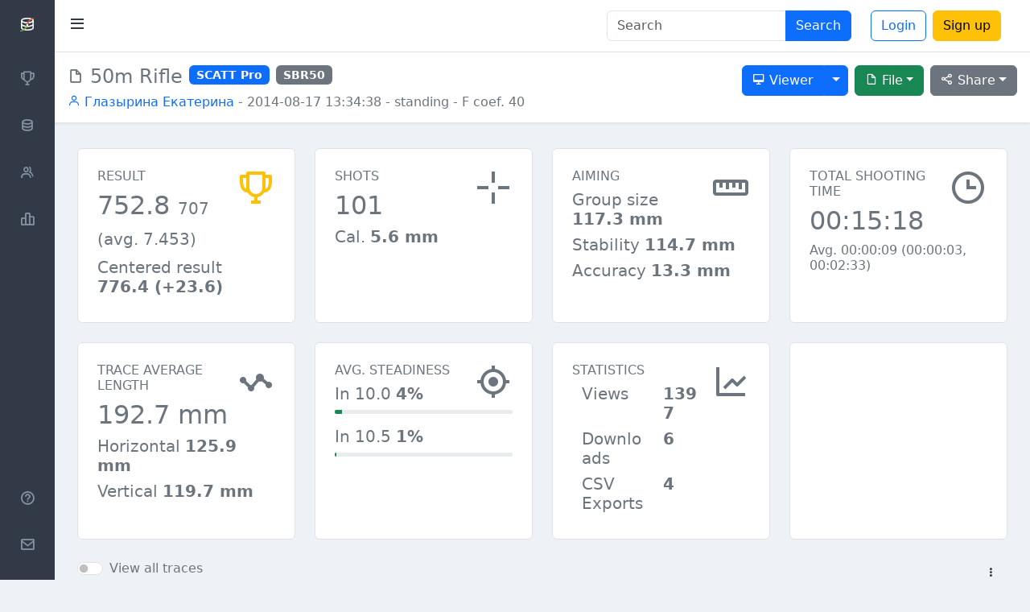

--- FILE ---
content_type: text/html; charset=utf-8
request_url: https://www.google.com/recaptcha/api2/aframe
body_size: -83
content:
<!DOCTYPE HTML><html><head><meta http-equiv="content-type" content="text/html; charset=UTF-8"></head><body><script nonce="0QPPLXTzJJrv-k6mG_ww_Q">/** Anti-fraud and anti-abuse applications only. See google.com/recaptcha */ try{var clients={'sodar':'https://pagead2.googlesyndication.com/pagead/sodar?'};window.addEventListener("message",function(a){try{if(a.source===window.parent){var b=JSON.parse(a.data);var c=clients[b['id']];if(c){var d=document.createElement('img');d.src=c+b['params']+'&rc='+(localStorage.getItem("rc::a")?sessionStorage.getItem("rc::b"):"");window.document.body.appendChild(d);sessionStorage.setItem("rc::e",parseInt(sessionStorage.getItem("rc::e")||0)+1);localStorage.setItem("rc::h",'1769392212559');}}}catch(b){}});window.parent.postMessage("_grecaptcha_ready", "*");}catch(b){}</script></body></html>

--- FILE ---
content_type: text/css; charset=UTF-8
request_url: https://scattdb.com/stylesheets/file.min.css
body_size: -231
content:
.mainContent{margin-top:calc(var(--header-height) + 9rem)}@media screen and (min-width:768px){.mainContent{margin-top:calc(var(--header-height) + 8.5rem)}}

--- FILE ---
content_type: application/javascript; charset=UTF-8
request_url: https://scattdb.com/javascripts/file.min.js
body_size: 6986
content:
"use strict";function zoom(event){event.preventDefault(),"BTLN"!=eventType&&(scale+=-.001*event.wheelDelta,scale=Math.min(Math.max(.1,scale),4),draw(eventType,dataShotsSighting,dataShotsMatch,caliber,scale))}function showTraces(){drawTraces=document.getElementById("showTraces").checked,draw(eventType,dataShotsSighting,dataShotsMatch,caliber,scale)}function selectAllShots(e){var element,inputs=e.target.closest("table").getElementsByTagName("input");for(var x in inputs)void 0!==inputs[x].id&&(inputs[x].checked=e.target.checked);draw(eventType,dataShotsSighting,dataShotsMatch,caliber,scale)}function selectShot(e){var element,inputs=e.target.closest("table").getElementsByTagName("input");for(var x in inputs)inputs[x].id!==e.target.id&&void 0!==inputs[x].id&&(inputs[x].checked=!1);e.target.checked=!0,draw(eventType,dataShotsSighting,dataShotsMatch,caliber,scale)}Element.prototype.matches||(Element.prototype.matches=Element.prototype.msMatchesSelector||Element.prototype.webkitMatchesSelector),Element.prototype.closest||(Element.prototype.closest=function(s){var el=this;do{if(Element.prototype.matches.call(el,s))return el;el=el.parentElement||el.parentNode}while(null!==el&&1===el.nodeType);return null});var tapedTwice=!1,reverse=!1;function tapHandler(event){event.preventDefault(),"BTLN"!=eventType&&(reverse?scale+=.1:scale-=.1,scale=Math.min(Math.max(.1,scale),4),.1==scale?reverse=!0:4==scale&&(reverse=!1),draw(eventType,dataShotsSighting,dataShotsMatch,caliber,scale))}function draw(eventType,dataShotsSighting,dataShotsMatch,caliber,scale){var targets=document.getElementsByClassName("targetS"),k=0,j=1;Array.prototype.forEach.call(targets,(function(el){var wheelEvent="onwheel"in el?"wheel":void 0!==el.onmousewheel?"mousewheel":"DOMMouseScroll";for(var i in el.addEventListener(wheelEvent,zoom),el.addEventListener("touchstart",tapHandler),drawTarget(el,scale,eventType,!0),dataShotsSighting[k].scattFileDataShots){var td=document.getElementById("shotS"+j),th=document.getElementById("allShotS"+(k+1)),color="#ff69b4",colorT="white";th.checked&&(color="white",colorT="black"),td.checked&&(drawShot(el.id,j,dataShotsSighting[k].scattFileDataShots[i].breachX,dataShotsSighting[k].scattFileDataShots[i].breachY,caliber,scale,"black",color,colorT),!drawTraces&&th.checked||(drawTrace(el.id,dataShotsSighting[k].scattFileDataShots[i].scattFileDataTraces,dataShotsSighting[k].scattFileDataShots[i].traceIndex,dataShotsSighting[k].scattFileDataShots[i].sampleRate,scale),drawCross(el.id,dataShotsSighting[k].scattFileDataShots[i].avgX,dataShotsSighting[k].scattFileDataShots[i].avgY,"yellow",scale),textTarget(el.id,dataShotsSighting[k].scattFileDataShots[i].result.toFixed(1),"20px Arial","white"))),j++}th.checked&&(drawCross(el.id,dataShotsSighting[k].avgBreachX,dataShotsSighting[k].avgBreachY,"yellow",scale),textTarget(el.id,"#"+(k+1)+" "+dataShotsSighting[k].result.toFixed(1)+" ("+dataShotsSighting[k].resultInt+")","20px Arial","white")),k++})),targets=document.getElementsByClassName("targetM"),k=0,j=1,Array.prototype.forEach.call(targets,(function(el){var wheelEvent="onwheel"in el?"wheel":void 0!==el.onmousewheel?"mousewheel":"DOMMouseScroll";for(var i in el.addEventListener(wheelEvent,zoom),el.addEventListener("touchstart",tapHandler),drawTarget(el,scale,eventType,!1),dataShotsMatch[k].scattFileDataShots){var td=document.getElementById("shotM"+j),th=document.getElementById("allShotM"+(k+1)),color="#ff69b4",colorT="white";th.checked&&(color="white",colorT="black"),td.checked&&(drawShot(el.id,j,dataShotsMatch[k].scattFileDataShots[i].breachX,dataShotsMatch[k].scattFileDataShots[i].breachY,caliber,scale,"black",color,colorT),!drawTraces&&th.checked||(drawTrace(el.id,dataShotsMatch[k].scattFileDataShots[i].scattFileDataTraces,dataShotsMatch[k].scattFileDataShots[i].traceIndex,dataShotsMatch[k].scattFileDataShots[i].sampleRate,scale),drawCross(el.id,dataShotsMatch[k].scattFileDataShots[i].avgX,dataShotsMatch[k].scattFileDataShots[i].avgY,"yellow",scale),textTarget(el.id,dataShotsMatch[k].scattFileDataShots[i].result.toFixed(1),"20px Arial","white"))),j++}th.checked&&(drawCross(el.id,dataShotsMatch[k].avgBreachX,dataShotsMatch[k].avgBreachY,"yellow",scale),textTarget(el.id,"#"+(k+1)+" "+dataShotsMatch[k].result.toFixed(1)+" ("+dataShotsMatch[k].resultInt+")","20px Arial","white")),k++}))}var drawTraces=!1;let scale=1;draw(eventType,dataShotsSighting,dataShotsMatch,caliber,scale);var ctxCoordination=document.getElementById("myChartCoordination"),myChartCoordination=new Chart(ctxCoordination,{type:"line",data:{labels:labelsCoordination,datasets:[{label:"Coordination: "+numberOfMatchShot+" match shots",data:dataCoordination,fill:"start",borderWidth:1,backgroundColor:"rgba(54, 162, 235, 0.2)",borderColor:"rgba(54, 192, 235, 1)"}]},options:{elements:{point:{radius:0}},scales:{y:{reverse:!0,title:{text:"Distance",display:!0}}},plugins:{legend:{display:!1}}}}),ctxShift=document.getElementById("myChartShift"),myChartShift=new Chart(ctxShift,{type:"line",data:{labels:labelsShift,datasets:[{label:"Time shift: "+numberOfMatchShot+" match shots",data:dataShift,fill:!0,borderWidth:1,backgroundColor:"rgba(153, 102, 255, 0.2)",borderColor:"rgba(153, 102, 255, 1)"}]},options:{elements:{point:{radius:0}},scales:{y:{beginAtZero:!1,ticks:{stepSize:1},title:{display:!0,text:"Result"}}},plugins:{legend:{display:!1}}}}),ctxSpeed=document.getElementById("myChartSpeed"),myChartSpeed=new Chart(ctxSpeed,{type:"line",data:{labels:labelsSpeed,datasets:[{label:"Speed: "+numberOfMatchShot+" match shots",data:dataSpeed,fill:!0,borderWidth:1,backgroundColor:"rgba(75, 192, 192, 0.2)",borderColor:"rgba(75, 192, 192, 1)"}]},options:{elements:{point:{radius:0}},scales:{y:{beginAtZero:!0,title:{display:!0,text:"Speed (mm/sec)"}}},plugins:{legend:{display:!1}}}}),coloR=[];for(var i in dataIntervalR)dataIntervalR[i]>=10?coloR.push("rgba(255, 99, 132, 1)"):coloR.push("rgba(75, 192, 192, 1)");var maxInterval=10.9;"BTLN"==eventType&&(maxInterval=1),"ICFRA-std-800"!=eventType&&"ICFRA-std-900"!=eventType&&"ICFRA-std-1000"!=eventType&&"ICFRA-std-300"!=eventType||(maxInterval=5.1),"2510BM/89"==eventType&&(maxInterval=11),"P4"==eventType&&(maxInterval=5);var ctxInterval=document.getElementById("myChartInterval"),myChartInterval=new Chart(ctxInterval,{type:"bar",data:{labels:labelsInterval,datasets:[{label:"Result by Intervals",data:dataIntervalR,barThickness:2,borderWidth:1,backgroundColor:coloR,borderColor:coloR,yAxisID:"id1"},{label:"Pulse by Intervals",data:dataIntervalP,type:"line",steppedLine:!0,fill:!1,borderColor:"gray",borderWidth:.5,yAxisID:"id2"}]},options:{elements:{point:{radius:0}},scales:{id1:{beginAtZero:!1,max:maxInterval,title:{display:!0,text:"Result"},position:"right"},id2:{beginAtZero:!0,title:{display:!0,text:"Pulse Rate"},position:"left",grid:{drawOnChartArea:!1}},x:{type:"time",time:{unit:"second"},ticks:{source:"labels"}}},plugins:{legend:{display:!1}}}}),ctxResultStat=document.getElementById("myChartResultStat"),myChartResultStat=new Chart(ctxResultStat,{type:"bar",data:{labels:labelsResultStat,datasets:[{label:"# of Shots by Result",data:dataResultStat,borderWidth:1,backgroundColor:"rgba(255, 159, 64, 0.2)",borderColor:"rgba(255, 159, 64, 0.2)"}]},options:{scales:{y:{beginAtZero:!0,ticks:{stepSize:1},grid:{color:"rgba(0, 0, 0, 0)"}},x:{grid:{color:"rgba(0, 0, 0, 0)"}}},plugins:{legend:{display:!1}}}});